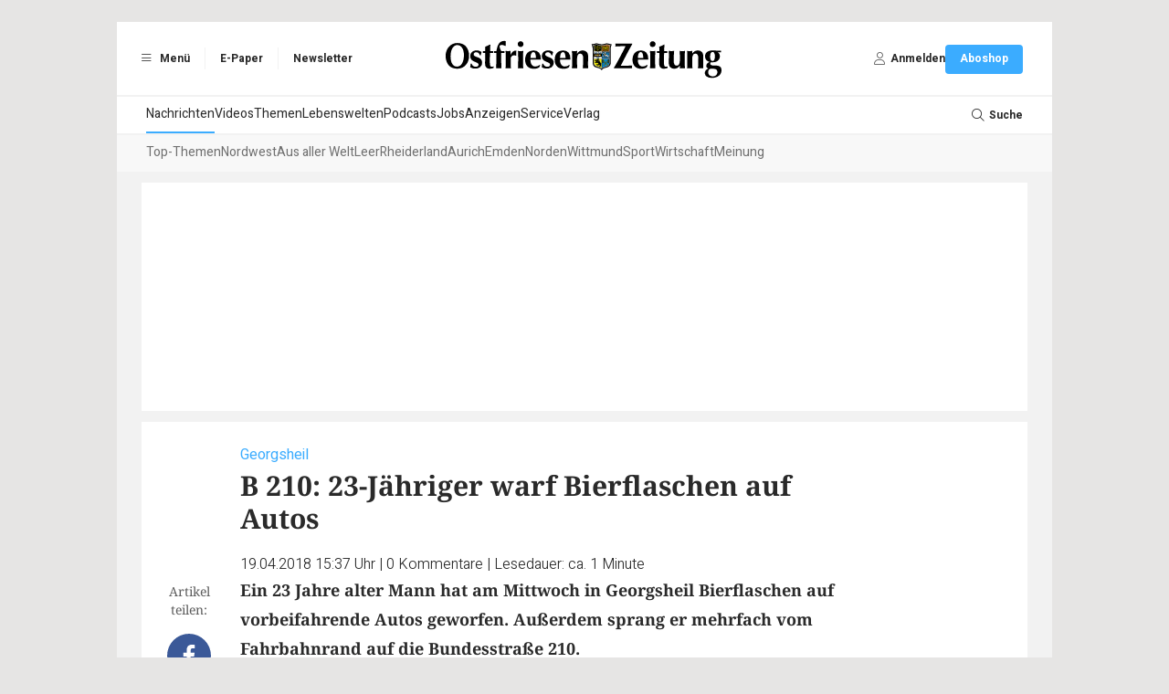

--- FILE ---
content_type: application/javascript
request_url: https://files.zgo.de/article-embeds/marketing/marketingEmbedOZ.js?v=20240102
body_size: 327
content:
var wrapper = document.createElement("div");
wrapper.style.cssText = "display: flex; flex-direction: row;";

var link = document.createElement("a");
link.href =
    "https://www.oz-online.de/-abo/abo-bestellung/typ/online?utm_source=website&utm_medium=banner&utm_campaign=oz_plus_abo&utm_content=widget_oz_plus_abo";

var image = document.createElement("img");
image.src =
    "https://files.zgo.de/article-embeds/marketing/marketingBannerOZ.jpg";
image.alt = "OZ testen Banner";
image.style.cssText =
    "width: 100%; height: auto; max-height: 100%; object-fit: cover;";

if (document.querySelector("#gtm-embed")) {
    var shadow = document
        .querySelector("#gtm-embed")
        .attachShadow({ mode: "open" });

    link.appendChild(image);
    wrapper.appendChild(link);
    shadow.appendChild(wrapper);
}


--- FILE ---
content_type: text/javascript; charset=utf-8
request_url: https://www.oz-online.de/build/runtime.ae74e268.js
body_size: 1820
content:
(()=>{"use strict";var e,r,t,n={},o={};function a(e){var r=o[e];if(void 0!==r)return r.exports;var t=o[e]={id:e,loaded:!1,exports:{}};return n[e].call(t.exports,t,t.exports,a),t.loaded=!0,t.exports}a.m=n,e=[],a.O=(r,t,n,o)=>{if(!t){var i=1/0;for(s=0;s<e.length;s++){for(var[t,n,o]=e[s],l=!0,d=0;d<t.length;d++)(!1&o||i>=o)&&Object.keys(a.O).every((e=>a.O[e](t[d])))?t.splice(d--,1):(l=!1,o<i&&(i=o));if(l){e.splice(s--,1);var u=n();void 0!==u&&(r=u)}}return r}o=o||0;for(var s=e.length;s>0&&e[s-1][2]>o;s--)e[s]=e[s-1];e[s]=[t,n,o]},a.n=e=>{var r=e&&e.__esModule?()=>e.default:()=>e;return a.d(r,{a:r}),r},a.d=(e,r)=>{for(var t in r)a.o(r,t)&&!a.o(e,t)&&Object.defineProperty(e,t,{enumerable:!0,get:r[t]})},a.f={},a.e=e=>Promise.all(Object.keys(a.f).reduce(((r,t)=>(a.f[t](e,r),r)),[])),a.u=e=>e+"."+{436:"81217d80",633:"25d24d95",760:"74139e37"}[e]+".js",a.miniCssF=e=>e+".dfc9a01c.css",a.g=function(){if("object"==typeof globalThis)return globalThis;try{return this||new Function("return this")()}catch(e){if("object"==typeof window)return window}}(),a.o=(e,r)=>Object.prototype.hasOwnProperty.call(e,r),r={},t="zgo-ng:",a.l=(e,n,o,i)=>{if(r[e])r[e].push(n);else{var l,d;if(void 0!==o)for(var u=document.getElementsByTagName("script"),s=0;s<u.length;s++){var f=u[s];if(f.getAttribute("src")==e||f.getAttribute("data-webpack")==t+o){l=f;break}}l||(d=!0,(l=document.createElement("script")).charset="utf-8",l.timeout=120,a.nc&&l.setAttribute("nonce",a.nc),l.setAttribute("data-webpack",t+o),l.src=e),r[e]=[n];var c=(t,n)=>{l.onerror=l.onload=null,clearTimeout(p);var o=r[e];if(delete r[e],l.parentNode&&l.parentNode.removeChild(l),o&&o.forEach((e=>e(n))),t)return t(n)},p=setTimeout(c.bind(null,void 0,{type:"timeout",target:l}),12e4);l.onerror=c.bind(null,l.onerror),l.onload=c.bind(null,l.onload),d&&document.head.appendChild(l)}},a.r=e=>{"undefined"!=typeof Symbol&&Symbol.toStringTag&&Object.defineProperty(e,Symbol.toStringTag,{value:"Module"}),Object.defineProperty(e,"__esModule",{value:!0})},a.nmd=e=>(e.paths=[],e.children||(e.children=[]),e),a.p="/build/",(()=>{if("undefined"!=typeof document){var e=e=>new Promise(((r,t)=>{var n=a.miniCssF(e),o=a.p+n;if(((e,r)=>{for(var t=document.getElementsByTagName("link"),n=0;n<t.length;n++){var o=(i=t[n]).getAttribute("data-href")||i.getAttribute("href");if("stylesheet"===i.rel&&(o===e||o===r))return i}var a=document.getElementsByTagName("style");for(n=0;n<a.length;n++){var i;if((o=(i=a[n]).getAttribute("data-href"))===e||o===r)return i}})(n,o))return r();((e,r,t,n,o)=>{var i=document.createElement("link");i.rel="stylesheet",i.type="text/css",a.nc&&(i.nonce=a.nc),i.onerror=i.onload=t=>{if(i.onerror=i.onload=null,"load"===t.type)n();else{var a=t&&t.type,l=t&&t.target&&t.target.href||r,d=new Error("Loading CSS chunk "+e+" failed.\n("+a+": "+l+")");d.name="ChunkLoadError",d.code="CSS_CHUNK_LOAD_FAILED",d.type=a,d.request=l,i.parentNode&&i.parentNode.removeChild(i),o(d)}},i.href=r,t?t.parentNode.insertBefore(i,t.nextSibling):document.head.appendChild(i)})(e,o,null,r,t)})),r={121:0};a.f.miniCss=(t,n)=>{r[t]?n.push(r[t]):0!==r[t]&&{760:1}[t]&&n.push(r[t]=e(t).then((()=>{r[t]=0}),(e=>{throw delete r[t],e})))}}})(),(()=>{var e={121:0};a.f.j=(r,t)=>{var n=a.o(e,r)?e[r]:void 0;if(0!==n)if(n)t.push(n[2]);else if(121!=r){var o=new Promise(((t,o)=>n=e[r]=[t,o]));t.push(n[2]=o);var i=a.p+a.u(r),l=new Error;a.l(i,(t=>{if(a.o(e,r)&&(0!==(n=e[r])&&(e[r]=void 0),n)){var o=t&&("load"===t.type?"missing":t.type),i=t&&t.target&&t.target.src;l.message="Loading chunk "+r+" failed.\n("+o+": "+i+")",l.name="ChunkLoadError",l.type=o,l.request=i,n[1](l)}}),"chunk-"+r,r)}else e[r]=0},a.O.j=r=>0===e[r];var r=(r,t)=>{var n,o,[i,l,d]=t,u=0;if(i.some((r=>0!==e[r]))){for(n in l)a.o(l,n)&&(a.m[n]=l[n]);if(d)var s=d(a)}for(r&&r(t);u<i.length;u++)o=i[u],a.o(e,o)&&e[o]&&e[o][0](),e[o]=0;return a.O(s)},t=self.webpackChunkzgo_ng=self.webpackChunkzgo_ng||[];t.forEach(r.bind(null,0)),t.push=r.bind(null,t.push.bind(t))})()})();